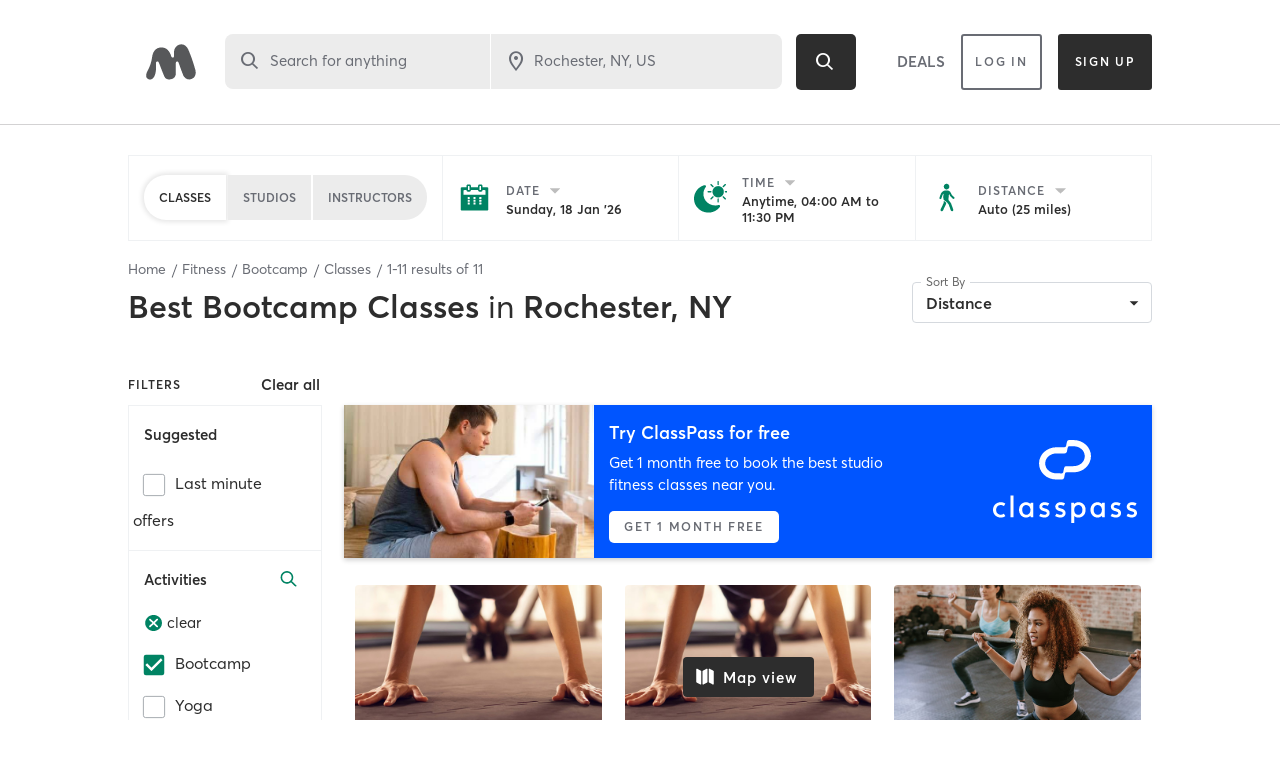

--- FILE ---
content_type: text/html; charset=utf-8
request_url: https://www.google.com/recaptcha/api2/anchor?ar=1&k=6Le95awUAAAAAIXSP9TcpPEng7Y6GdSkt7n46bAR&co=aHR0cHM6Ly93d3cubWluZGJvZHlvbmxpbmUuY29tOjQ0Mw..&hl=en&type=image&v=PoyoqOPhxBO7pBk68S4YbpHZ&theme=light&size=invisible&badge=bottomright&anchor-ms=20000&execute-ms=30000&cb=ennfprfpyvye
body_size: 49249
content:
<!DOCTYPE HTML><html dir="ltr" lang="en"><head><meta http-equiv="Content-Type" content="text/html; charset=UTF-8">
<meta http-equiv="X-UA-Compatible" content="IE=edge">
<title>reCAPTCHA</title>
<style type="text/css">
/* cyrillic-ext */
@font-face {
  font-family: 'Roboto';
  font-style: normal;
  font-weight: 400;
  font-stretch: 100%;
  src: url(//fonts.gstatic.com/s/roboto/v48/KFO7CnqEu92Fr1ME7kSn66aGLdTylUAMa3GUBHMdazTgWw.woff2) format('woff2');
  unicode-range: U+0460-052F, U+1C80-1C8A, U+20B4, U+2DE0-2DFF, U+A640-A69F, U+FE2E-FE2F;
}
/* cyrillic */
@font-face {
  font-family: 'Roboto';
  font-style: normal;
  font-weight: 400;
  font-stretch: 100%;
  src: url(//fonts.gstatic.com/s/roboto/v48/KFO7CnqEu92Fr1ME7kSn66aGLdTylUAMa3iUBHMdazTgWw.woff2) format('woff2');
  unicode-range: U+0301, U+0400-045F, U+0490-0491, U+04B0-04B1, U+2116;
}
/* greek-ext */
@font-face {
  font-family: 'Roboto';
  font-style: normal;
  font-weight: 400;
  font-stretch: 100%;
  src: url(//fonts.gstatic.com/s/roboto/v48/KFO7CnqEu92Fr1ME7kSn66aGLdTylUAMa3CUBHMdazTgWw.woff2) format('woff2');
  unicode-range: U+1F00-1FFF;
}
/* greek */
@font-face {
  font-family: 'Roboto';
  font-style: normal;
  font-weight: 400;
  font-stretch: 100%;
  src: url(//fonts.gstatic.com/s/roboto/v48/KFO7CnqEu92Fr1ME7kSn66aGLdTylUAMa3-UBHMdazTgWw.woff2) format('woff2');
  unicode-range: U+0370-0377, U+037A-037F, U+0384-038A, U+038C, U+038E-03A1, U+03A3-03FF;
}
/* math */
@font-face {
  font-family: 'Roboto';
  font-style: normal;
  font-weight: 400;
  font-stretch: 100%;
  src: url(//fonts.gstatic.com/s/roboto/v48/KFO7CnqEu92Fr1ME7kSn66aGLdTylUAMawCUBHMdazTgWw.woff2) format('woff2');
  unicode-range: U+0302-0303, U+0305, U+0307-0308, U+0310, U+0312, U+0315, U+031A, U+0326-0327, U+032C, U+032F-0330, U+0332-0333, U+0338, U+033A, U+0346, U+034D, U+0391-03A1, U+03A3-03A9, U+03B1-03C9, U+03D1, U+03D5-03D6, U+03F0-03F1, U+03F4-03F5, U+2016-2017, U+2034-2038, U+203C, U+2040, U+2043, U+2047, U+2050, U+2057, U+205F, U+2070-2071, U+2074-208E, U+2090-209C, U+20D0-20DC, U+20E1, U+20E5-20EF, U+2100-2112, U+2114-2115, U+2117-2121, U+2123-214F, U+2190, U+2192, U+2194-21AE, U+21B0-21E5, U+21F1-21F2, U+21F4-2211, U+2213-2214, U+2216-22FF, U+2308-230B, U+2310, U+2319, U+231C-2321, U+2336-237A, U+237C, U+2395, U+239B-23B7, U+23D0, U+23DC-23E1, U+2474-2475, U+25AF, U+25B3, U+25B7, U+25BD, U+25C1, U+25CA, U+25CC, U+25FB, U+266D-266F, U+27C0-27FF, U+2900-2AFF, U+2B0E-2B11, U+2B30-2B4C, U+2BFE, U+3030, U+FF5B, U+FF5D, U+1D400-1D7FF, U+1EE00-1EEFF;
}
/* symbols */
@font-face {
  font-family: 'Roboto';
  font-style: normal;
  font-weight: 400;
  font-stretch: 100%;
  src: url(//fonts.gstatic.com/s/roboto/v48/KFO7CnqEu92Fr1ME7kSn66aGLdTylUAMaxKUBHMdazTgWw.woff2) format('woff2');
  unicode-range: U+0001-000C, U+000E-001F, U+007F-009F, U+20DD-20E0, U+20E2-20E4, U+2150-218F, U+2190, U+2192, U+2194-2199, U+21AF, U+21E6-21F0, U+21F3, U+2218-2219, U+2299, U+22C4-22C6, U+2300-243F, U+2440-244A, U+2460-24FF, U+25A0-27BF, U+2800-28FF, U+2921-2922, U+2981, U+29BF, U+29EB, U+2B00-2BFF, U+4DC0-4DFF, U+FFF9-FFFB, U+10140-1018E, U+10190-1019C, U+101A0, U+101D0-101FD, U+102E0-102FB, U+10E60-10E7E, U+1D2C0-1D2D3, U+1D2E0-1D37F, U+1F000-1F0FF, U+1F100-1F1AD, U+1F1E6-1F1FF, U+1F30D-1F30F, U+1F315, U+1F31C, U+1F31E, U+1F320-1F32C, U+1F336, U+1F378, U+1F37D, U+1F382, U+1F393-1F39F, U+1F3A7-1F3A8, U+1F3AC-1F3AF, U+1F3C2, U+1F3C4-1F3C6, U+1F3CA-1F3CE, U+1F3D4-1F3E0, U+1F3ED, U+1F3F1-1F3F3, U+1F3F5-1F3F7, U+1F408, U+1F415, U+1F41F, U+1F426, U+1F43F, U+1F441-1F442, U+1F444, U+1F446-1F449, U+1F44C-1F44E, U+1F453, U+1F46A, U+1F47D, U+1F4A3, U+1F4B0, U+1F4B3, U+1F4B9, U+1F4BB, U+1F4BF, U+1F4C8-1F4CB, U+1F4D6, U+1F4DA, U+1F4DF, U+1F4E3-1F4E6, U+1F4EA-1F4ED, U+1F4F7, U+1F4F9-1F4FB, U+1F4FD-1F4FE, U+1F503, U+1F507-1F50B, U+1F50D, U+1F512-1F513, U+1F53E-1F54A, U+1F54F-1F5FA, U+1F610, U+1F650-1F67F, U+1F687, U+1F68D, U+1F691, U+1F694, U+1F698, U+1F6AD, U+1F6B2, U+1F6B9-1F6BA, U+1F6BC, U+1F6C6-1F6CF, U+1F6D3-1F6D7, U+1F6E0-1F6EA, U+1F6F0-1F6F3, U+1F6F7-1F6FC, U+1F700-1F7FF, U+1F800-1F80B, U+1F810-1F847, U+1F850-1F859, U+1F860-1F887, U+1F890-1F8AD, U+1F8B0-1F8BB, U+1F8C0-1F8C1, U+1F900-1F90B, U+1F93B, U+1F946, U+1F984, U+1F996, U+1F9E9, U+1FA00-1FA6F, U+1FA70-1FA7C, U+1FA80-1FA89, U+1FA8F-1FAC6, U+1FACE-1FADC, U+1FADF-1FAE9, U+1FAF0-1FAF8, U+1FB00-1FBFF;
}
/* vietnamese */
@font-face {
  font-family: 'Roboto';
  font-style: normal;
  font-weight: 400;
  font-stretch: 100%;
  src: url(//fonts.gstatic.com/s/roboto/v48/KFO7CnqEu92Fr1ME7kSn66aGLdTylUAMa3OUBHMdazTgWw.woff2) format('woff2');
  unicode-range: U+0102-0103, U+0110-0111, U+0128-0129, U+0168-0169, U+01A0-01A1, U+01AF-01B0, U+0300-0301, U+0303-0304, U+0308-0309, U+0323, U+0329, U+1EA0-1EF9, U+20AB;
}
/* latin-ext */
@font-face {
  font-family: 'Roboto';
  font-style: normal;
  font-weight: 400;
  font-stretch: 100%;
  src: url(//fonts.gstatic.com/s/roboto/v48/KFO7CnqEu92Fr1ME7kSn66aGLdTylUAMa3KUBHMdazTgWw.woff2) format('woff2');
  unicode-range: U+0100-02BA, U+02BD-02C5, U+02C7-02CC, U+02CE-02D7, U+02DD-02FF, U+0304, U+0308, U+0329, U+1D00-1DBF, U+1E00-1E9F, U+1EF2-1EFF, U+2020, U+20A0-20AB, U+20AD-20C0, U+2113, U+2C60-2C7F, U+A720-A7FF;
}
/* latin */
@font-face {
  font-family: 'Roboto';
  font-style: normal;
  font-weight: 400;
  font-stretch: 100%;
  src: url(//fonts.gstatic.com/s/roboto/v48/KFO7CnqEu92Fr1ME7kSn66aGLdTylUAMa3yUBHMdazQ.woff2) format('woff2');
  unicode-range: U+0000-00FF, U+0131, U+0152-0153, U+02BB-02BC, U+02C6, U+02DA, U+02DC, U+0304, U+0308, U+0329, U+2000-206F, U+20AC, U+2122, U+2191, U+2193, U+2212, U+2215, U+FEFF, U+FFFD;
}
/* cyrillic-ext */
@font-face {
  font-family: 'Roboto';
  font-style: normal;
  font-weight: 500;
  font-stretch: 100%;
  src: url(//fonts.gstatic.com/s/roboto/v48/KFO7CnqEu92Fr1ME7kSn66aGLdTylUAMa3GUBHMdazTgWw.woff2) format('woff2');
  unicode-range: U+0460-052F, U+1C80-1C8A, U+20B4, U+2DE0-2DFF, U+A640-A69F, U+FE2E-FE2F;
}
/* cyrillic */
@font-face {
  font-family: 'Roboto';
  font-style: normal;
  font-weight: 500;
  font-stretch: 100%;
  src: url(//fonts.gstatic.com/s/roboto/v48/KFO7CnqEu92Fr1ME7kSn66aGLdTylUAMa3iUBHMdazTgWw.woff2) format('woff2');
  unicode-range: U+0301, U+0400-045F, U+0490-0491, U+04B0-04B1, U+2116;
}
/* greek-ext */
@font-face {
  font-family: 'Roboto';
  font-style: normal;
  font-weight: 500;
  font-stretch: 100%;
  src: url(//fonts.gstatic.com/s/roboto/v48/KFO7CnqEu92Fr1ME7kSn66aGLdTylUAMa3CUBHMdazTgWw.woff2) format('woff2');
  unicode-range: U+1F00-1FFF;
}
/* greek */
@font-face {
  font-family: 'Roboto';
  font-style: normal;
  font-weight: 500;
  font-stretch: 100%;
  src: url(//fonts.gstatic.com/s/roboto/v48/KFO7CnqEu92Fr1ME7kSn66aGLdTylUAMa3-UBHMdazTgWw.woff2) format('woff2');
  unicode-range: U+0370-0377, U+037A-037F, U+0384-038A, U+038C, U+038E-03A1, U+03A3-03FF;
}
/* math */
@font-face {
  font-family: 'Roboto';
  font-style: normal;
  font-weight: 500;
  font-stretch: 100%;
  src: url(//fonts.gstatic.com/s/roboto/v48/KFO7CnqEu92Fr1ME7kSn66aGLdTylUAMawCUBHMdazTgWw.woff2) format('woff2');
  unicode-range: U+0302-0303, U+0305, U+0307-0308, U+0310, U+0312, U+0315, U+031A, U+0326-0327, U+032C, U+032F-0330, U+0332-0333, U+0338, U+033A, U+0346, U+034D, U+0391-03A1, U+03A3-03A9, U+03B1-03C9, U+03D1, U+03D5-03D6, U+03F0-03F1, U+03F4-03F5, U+2016-2017, U+2034-2038, U+203C, U+2040, U+2043, U+2047, U+2050, U+2057, U+205F, U+2070-2071, U+2074-208E, U+2090-209C, U+20D0-20DC, U+20E1, U+20E5-20EF, U+2100-2112, U+2114-2115, U+2117-2121, U+2123-214F, U+2190, U+2192, U+2194-21AE, U+21B0-21E5, U+21F1-21F2, U+21F4-2211, U+2213-2214, U+2216-22FF, U+2308-230B, U+2310, U+2319, U+231C-2321, U+2336-237A, U+237C, U+2395, U+239B-23B7, U+23D0, U+23DC-23E1, U+2474-2475, U+25AF, U+25B3, U+25B7, U+25BD, U+25C1, U+25CA, U+25CC, U+25FB, U+266D-266F, U+27C0-27FF, U+2900-2AFF, U+2B0E-2B11, U+2B30-2B4C, U+2BFE, U+3030, U+FF5B, U+FF5D, U+1D400-1D7FF, U+1EE00-1EEFF;
}
/* symbols */
@font-face {
  font-family: 'Roboto';
  font-style: normal;
  font-weight: 500;
  font-stretch: 100%;
  src: url(//fonts.gstatic.com/s/roboto/v48/KFO7CnqEu92Fr1ME7kSn66aGLdTylUAMaxKUBHMdazTgWw.woff2) format('woff2');
  unicode-range: U+0001-000C, U+000E-001F, U+007F-009F, U+20DD-20E0, U+20E2-20E4, U+2150-218F, U+2190, U+2192, U+2194-2199, U+21AF, U+21E6-21F0, U+21F3, U+2218-2219, U+2299, U+22C4-22C6, U+2300-243F, U+2440-244A, U+2460-24FF, U+25A0-27BF, U+2800-28FF, U+2921-2922, U+2981, U+29BF, U+29EB, U+2B00-2BFF, U+4DC0-4DFF, U+FFF9-FFFB, U+10140-1018E, U+10190-1019C, U+101A0, U+101D0-101FD, U+102E0-102FB, U+10E60-10E7E, U+1D2C0-1D2D3, U+1D2E0-1D37F, U+1F000-1F0FF, U+1F100-1F1AD, U+1F1E6-1F1FF, U+1F30D-1F30F, U+1F315, U+1F31C, U+1F31E, U+1F320-1F32C, U+1F336, U+1F378, U+1F37D, U+1F382, U+1F393-1F39F, U+1F3A7-1F3A8, U+1F3AC-1F3AF, U+1F3C2, U+1F3C4-1F3C6, U+1F3CA-1F3CE, U+1F3D4-1F3E0, U+1F3ED, U+1F3F1-1F3F3, U+1F3F5-1F3F7, U+1F408, U+1F415, U+1F41F, U+1F426, U+1F43F, U+1F441-1F442, U+1F444, U+1F446-1F449, U+1F44C-1F44E, U+1F453, U+1F46A, U+1F47D, U+1F4A3, U+1F4B0, U+1F4B3, U+1F4B9, U+1F4BB, U+1F4BF, U+1F4C8-1F4CB, U+1F4D6, U+1F4DA, U+1F4DF, U+1F4E3-1F4E6, U+1F4EA-1F4ED, U+1F4F7, U+1F4F9-1F4FB, U+1F4FD-1F4FE, U+1F503, U+1F507-1F50B, U+1F50D, U+1F512-1F513, U+1F53E-1F54A, U+1F54F-1F5FA, U+1F610, U+1F650-1F67F, U+1F687, U+1F68D, U+1F691, U+1F694, U+1F698, U+1F6AD, U+1F6B2, U+1F6B9-1F6BA, U+1F6BC, U+1F6C6-1F6CF, U+1F6D3-1F6D7, U+1F6E0-1F6EA, U+1F6F0-1F6F3, U+1F6F7-1F6FC, U+1F700-1F7FF, U+1F800-1F80B, U+1F810-1F847, U+1F850-1F859, U+1F860-1F887, U+1F890-1F8AD, U+1F8B0-1F8BB, U+1F8C0-1F8C1, U+1F900-1F90B, U+1F93B, U+1F946, U+1F984, U+1F996, U+1F9E9, U+1FA00-1FA6F, U+1FA70-1FA7C, U+1FA80-1FA89, U+1FA8F-1FAC6, U+1FACE-1FADC, U+1FADF-1FAE9, U+1FAF0-1FAF8, U+1FB00-1FBFF;
}
/* vietnamese */
@font-face {
  font-family: 'Roboto';
  font-style: normal;
  font-weight: 500;
  font-stretch: 100%;
  src: url(//fonts.gstatic.com/s/roboto/v48/KFO7CnqEu92Fr1ME7kSn66aGLdTylUAMa3OUBHMdazTgWw.woff2) format('woff2');
  unicode-range: U+0102-0103, U+0110-0111, U+0128-0129, U+0168-0169, U+01A0-01A1, U+01AF-01B0, U+0300-0301, U+0303-0304, U+0308-0309, U+0323, U+0329, U+1EA0-1EF9, U+20AB;
}
/* latin-ext */
@font-face {
  font-family: 'Roboto';
  font-style: normal;
  font-weight: 500;
  font-stretch: 100%;
  src: url(//fonts.gstatic.com/s/roboto/v48/KFO7CnqEu92Fr1ME7kSn66aGLdTylUAMa3KUBHMdazTgWw.woff2) format('woff2');
  unicode-range: U+0100-02BA, U+02BD-02C5, U+02C7-02CC, U+02CE-02D7, U+02DD-02FF, U+0304, U+0308, U+0329, U+1D00-1DBF, U+1E00-1E9F, U+1EF2-1EFF, U+2020, U+20A0-20AB, U+20AD-20C0, U+2113, U+2C60-2C7F, U+A720-A7FF;
}
/* latin */
@font-face {
  font-family: 'Roboto';
  font-style: normal;
  font-weight: 500;
  font-stretch: 100%;
  src: url(//fonts.gstatic.com/s/roboto/v48/KFO7CnqEu92Fr1ME7kSn66aGLdTylUAMa3yUBHMdazQ.woff2) format('woff2');
  unicode-range: U+0000-00FF, U+0131, U+0152-0153, U+02BB-02BC, U+02C6, U+02DA, U+02DC, U+0304, U+0308, U+0329, U+2000-206F, U+20AC, U+2122, U+2191, U+2193, U+2212, U+2215, U+FEFF, U+FFFD;
}
/* cyrillic-ext */
@font-face {
  font-family: 'Roboto';
  font-style: normal;
  font-weight: 900;
  font-stretch: 100%;
  src: url(//fonts.gstatic.com/s/roboto/v48/KFO7CnqEu92Fr1ME7kSn66aGLdTylUAMa3GUBHMdazTgWw.woff2) format('woff2');
  unicode-range: U+0460-052F, U+1C80-1C8A, U+20B4, U+2DE0-2DFF, U+A640-A69F, U+FE2E-FE2F;
}
/* cyrillic */
@font-face {
  font-family: 'Roboto';
  font-style: normal;
  font-weight: 900;
  font-stretch: 100%;
  src: url(//fonts.gstatic.com/s/roboto/v48/KFO7CnqEu92Fr1ME7kSn66aGLdTylUAMa3iUBHMdazTgWw.woff2) format('woff2');
  unicode-range: U+0301, U+0400-045F, U+0490-0491, U+04B0-04B1, U+2116;
}
/* greek-ext */
@font-face {
  font-family: 'Roboto';
  font-style: normal;
  font-weight: 900;
  font-stretch: 100%;
  src: url(//fonts.gstatic.com/s/roboto/v48/KFO7CnqEu92Fr1ME7kSn66aGLdTylUAMa3CUBHMdazTgWw.woff2) format('woff2');
  unicode-range: U+1F00-1FFF;
}
/* greek */
@font-face {
  font-family: 'Roboto';
  font-style: normal;
  font-weight: 900;
  font-stretch: 100%;
  src: url(//fonts.gstatic.com/s/roboto/v48/KFO7CnqEu92Fr1ME7kSn66aGLdTylUAMa3-UBHMdazTgWw.woff2) format('woff2');
  unicode-range: U+0370-0377, U+037A-037F, U+0384-038A, U+038C, U+038E-03A1, U+03A3-03FF;
}
/* math */
@font-face {
  font-family: 'Roboto';
  font-style: normal;
  font-weight: 900;
  font-stretch: 100%;
  src: url(//fonts.gstatic.com/s/roboto/v48/KFO7CnqEu92Fr1ME7kSn66aGLdTylUAMawCUBHMdazTgWw.woff2) format('woff2');
  unicode-range: U+0302-0303, U+0305, U+0307-0308, U+0310, U+0312, U+0315, U+031A, U+0326-0327, U+032C, U+032F-0330, U+0332-0333, U+0338, U+033A, U+0346, U+034D, U+0391-03A1, U+03A3-03A9, U+03B1-03C9, U+03D1, U+03D5-03D6, U+03F0-03F1, U+03F4-03F5, U+2016-2017, U+2034-2038, U+203C, U+2040, U+2043, U+2047, U+2050, U+2057, U+205F, U+2070-2071, U+2074-208E, U+2090-209C, U+20D0-20DC, U+20E1, U+20E5-20EF, U+2100-2112, U+2114-2115, U+2117-2121, U+2123-214F, U+2190, U+2192, U+2194-21AE, U+21B0-21E5, U+21F1-21F2, U+21F4-2211, U+2213-2214, U+2216-22FF, U+2308-230B, U+2310, U+2319, U+231C-2321, U+2336-237A, U+237C, U+2395, U+239B-23B7, U+23D0, U+23DC-23E1, U+2474-2475, U+25AF, U+25B3, U+25B7, U+25BD, U+25C1, U+25CA, U+25CC, U+25FB, U+266D-266F, U+27C0-27FF, U+2900-2AFF, U+2B0E-2B11, U+2B30-2B4C, U+2BFE, U+3030, U+FF5B, U+FF5D, U+1D400-1D7FF, U+1EE00-1EEFF;
}
/* symbols */
@font-face {
  font-family: 'Roboto';
  font-style: normal;
  font-weight: 900;
  font-stretch: 100%;
  src: url(//fonts.gstatic.com/s/roboto/v48/KFO7CnqEu92Fr1ME7kSn66aGLdTylUAMaxKUBHMdazTgWw.woff2) format('woff2');
  unicode-range: U+0001-000C, U+000E-001F, U+007F-009F, U+20DD-20E0, U+20E2-20E4, U+2150-218F, U+2190, U+2192, U+2194-2199, U+21AF, U+21E6-21F0, U+21F3, U+2218-2219, U+2299, U+22C4-22C6, U+2300-243F, U+2440-244A, U+2460-24FF, U+25A0-27BF, U+2800-28FF, U+2921-2922, U+2981, U+29BF, U+29EB, U+2B00-2BFF, U+4DC0-4DFF, U+FFF9-FFFB, U+10140-1018E, U+10190-1019C, U+101A0, U+101D0-101FD, U+102E0-102FB, U+10E60-10E7E, U+1D2C0-1D2D3, U+1D2E0-1D37F, U+1F000-1F0FF, U+1F100-1F1AD, U+1F1E6-1F1FF, U+1F30D-1F30F, U+1F315, U+1F31C, U+1F31E, U+1F320-1F32C, U+1F336, U+1F378, U+1F37D, U+1F382, U+1F393-1F39F, U+1F3A7-1F3A8, U+1F3AC-1F3AF, U+1F3C2, U+1F3C4-1F3C6, U+1F3CA-1F3CE, U+1F3D4-1F3E0, U+1F3ED, U+1F3F1-1F3F3, U+1F3F5-1F3F7, U+1F408, U+1F415, U+1F41F, U+1F426, U+1F43F, U+1F441-1F442, U+1F444, U+1F446-1F449, U+1F44C-1F44E, U+1F453, U+1F46A, U+1F47D, U+1F4A3, U+1F4B0, U+1F4B3, U+1F4B9, U+1F4BB, U+1F4BF, U+1F4C8-1F4CB, U+1F4D6, U+1F4DA, U+1F4DF, U+1F4E3-1F4E6, U+1F4EA-1F4ED, U+1F4F7, U+1F4F9-1F4FB, U+1F4FD-1F4FE, U+1F503, U+1F507-1F50B, U+1F50D, U+1F512-1F513, U+1F53E-1F54A, U+1F54F-1F5FA, U+1F610, U+1F650-1F67F, U+1F687, U+1F68D, U+1F691, U+1F694, U+1F698, U+1F6AD, U+1F6B2, U+1F6B9-1F6BA, U+1F6BC, U+1F6C6-1F6CF, U+1F6D3-1F6D7, U+1F6E0-1F6EA, U+1F6F0-1F6F3, U+1F6F7-1F6FC, U+1F700-1F7FF, U+1F800-1F80B, U+1F810-1F847, U+1F850-1F859, U+1F860-1F887, U+1F890-1F8AD, U+1F8B0-1F8BB, U+1F8C0-1F8C1, U+1F900-1F90B, U+1F93B, U+1F946, U+1F984, U+1F996, U+1F9E9, U+1FA00-1FA6F, U+1FA70-1FA7C, U+1FA80-1FA89, U+1FA8F-1FAC6, U+1FACE-1FADC, U+1FADF-1FAE9, U+1FAF0-1FAF8, U+1FB00-1FBFF;
}
/* vietnamese */
@font-face {
  font-family: 'Roboto';
  font-style: normal;
  font-weight: 900;
  font-stretch: 100%;
  src: url(//fonts.gstatic.com/s/roboto/v48/KFO7CnqEu92Fr1ME7kSn66aGLdTylUAMa3OUBHMdazTgWw.woff2) format('woff2');
  unicode-range: U+0102-0103, U+0110-0111, U+0128-0129, U+0168-0169, U+01A0-01A1, U+01AF-01B0, U+0300-0301, U+0303-0304, U+0308-0309, U+0323, U+0329, U+1EA0-1EF9, U+20AB;
}
/* latin-ext */
@font-face {
  font-family: 'Roboto';
  font-style: normal;
  font-weight: 900;
  font-stretch: 100%;
  src: url(//fonts.gstatic.com/s/roboto/v48/KFO7CnqEu92Fr1ME7kSn66aGLdTylUAMa3KUBHMdazTgWw.woff2) format('woff2');
  unicode-range: U+0100-02BA, U+02BD-02C5, U+02C7-02CC, U+02CE-02D7, U+02DD-02FF, U+0304, U+0308, U+0329, U+1D00-1DBF, U+1E00-1E9F, U+1EF2-1EFF, U+2020, U+20A0-20AB, U+20AD-20C0, U+2113, U+2C60-2C7F, U+A720-A7FF;
}
/* latin */
@font-face {
  font-family: 'Roboto';
  font-style: normal;
  font-weight: 900;
  font-stretch: 100%;
  src: url(//fonts.gstatic.com/s/roboto/v48/KFO7CnqEu92Fr1ME7kSn66aGLdTylUAMa3yUBHMdazQ.woff2) format('woff2');
  unicode-range: U+0000-00FF, U+0131, U+0152-0153, U+02BB-02BC, U+02C6, U+02DA, U+02DC, U+0304, U+0308, U+0329, U+2000-206F, U+20AC, U+2122, U+2191, U+2193, U+2212, U+2215, U+FEFF, U+FFFD;
}

</style>
<link rel="stylesheet" type="text/css" href="https://www.gstatic.com/recaptcha/releases/PoyoqOPhxBO7pBk68S4YbpHZ/styles__ltr.css">
<script nonce="Ywcnn92HlYnPzNXH9onKgg" type="text/javascript">window['__recaptcha_api'] = 'https://www.google.com/recaptcha/api2/';</script>
<script type="text/javascript" src="https://www.gstatic.com/recaptcha/releases/PoyoqOPhxBO7pBk68S4YbpHZ/recaptcha__en.js" nonce="Ywcnn92HlYnPzNXH9onKgg">
      
    </script></head>
<body><div id="rc-anchor-alert" class="rc-anchor-alert"></div>
<input type="hidden" id="recaptcha-token" value="[base64]">
<script type="text/javascript" nonce="Ywcnn92HlYnPzNXH9onKgg">
      recaptcha.anchor.Main.init("[\x22ainput\x22,[\x22bgdata\x22,\x22\x22,\[base64]/[base64]/UltIKytdPWE6KGE8MjA0OD9SW0grK109YT4+NnwxOTI6KChhJjY0NTEyKT09NTUyOTYmJnErMTxoLmxlbmd0aCYmKGguY2hhckNvZGVBdChxKzEpJjY0NTEyKT09NTYzMjA/[base64]/MjU1OlI/[base64]/[base64]/[base64]/[base64]/[base64]/[base64]/[base64]/[base64]/[base64]/[base64]\x22,\[base64]\\u003d\\u003d\x22,\x22FMKnYw7DmMKlK13CscKLJMOBO0DDvsKHw7BSBcKXw6FCwprDoHpdw77Ct1vDmF/Ck8K9w4nClCZuMMOCw446ZQXCh8KIGXQ1w6kqG8OPbQd8QsODwpN1VMKZw5HDnl/CkMKwwpwkw5xSPcOQw7cibH0BZwFRw4YWYwfDn1Qbw5jDncKzSGwKbMKtCcKqPhZbwo/[base64]/DtMOtwp7CtcOKcgg3w43CjsOhw4XDpTIPND9Ew4/DjcOuCm/DpEbDhMOoRVzCmcODbMK7wo/Dp8Ofw7zCtsKJwo1Dw409wqdRw6jDpl3CsETDsnrDiMKtw4PDhx1RwrZNZsKHOsKcE8O0woPCl8KtXcKgwqFJNW50FsK9L8OCw44VwqZPQsKrwqALfStCw55OYsK0wrkTw5vDtU9HWAPDtcONwr/Co8OyDyDCmsOmwrUPwqErw590J8O2VVNCKsO+a8KwC8OVFwrCvmM/w5PDkXgPw5Bjwoouw6DCtEEmLcO3wrnDjkg0w6DCklzCncK0LG3Dl8OEJ1hxR1kRDMKrwpPDtXPCq8OSw43DsljDl8OyRCHDoxBCwqthw65lwrLCgMKMwogGCsKVSTDCti/CqjTCsgDDiWM1w5/DmcKAEDIew54HfMO9wq4QY8O5YWZnQMOQB8OFSMOBwrTCnGzCm0YuB8OMOwjCqsK9wojDv2VCwo59HsOfB8Ofw7HDuzRsw4HDhVpGw6DCjMK8wrDDrcOywrPCnVzDqBJHw5/CrR/Co8KAN2wBw5nDpsK/PnbClcK9w4UWLW7DvnTChMKVwrLCmyshwrPCuj/CjsOxw54BwqQHw7/DmgMeFsKGw4zDj2gsFcOfZcKnDQ7DisKRSCzCgcKkw5crwokwFwHCisORwpc/R8OBwpo/[base64]/Dpj86FnbCgV5PwqrCrEzDh1PDpcKAWEQow6bCoQbDpz/Dr8Kww4fClsKQw7NwwoRlBArDm1VVw47CisKVJsKlwoPCucKlwpkgD8OcLsK9w7kew511YwYfdCHDpsOww7/[base64]/CkcOYw4DCih3DsSHDuXBdw45TwptNwpPCrip0w4HCuRE0WMOFwrFrwrPCicKFw4cuwqJ/[base64]/CmlLCg8KsCGspw5hKLkfDhMOnRcOlw5zDjULClMK3w4QabWdiw7rCu8Owwp8tw7vDlEHDvgXDsm8Vw4TDjcKuw5/DrsKcw4bCmgInw4cKS8K0AEHCuRXDhEQpwpECHlckE8KKwq9BKEU+SlrCli/CqcKKH8KsQE7Cohozw7l5w4bCtmd2w7QJSRfCocKYwoVLw5fCisOMWHc/wqXDvcKCw51+JsOUw6V2w6bDisOqwrY4w6pcw7TClMOxWCXDtDLCnMOMS11YwrdZCEHDlsKMAcKMw6Vbwohmw4/[base64]/DocO7JRzDscOYw4hgRxrDi8Kvw5kRY8KlcCXCkF95wqpIwp/DqsO6AcO/wrDChsKGwr7CnXBbw6bCq8KcOB3DrMOLw5xcKcKkFTtBG8KTRMOswpjDtGxwK8Oza8O6w63CkgfDhMO0QMOKZinCksKjZMK9w7cEGAwdbMKRF8ORw6LCtcKPwqNwesKJXcOBw45nw4vDq8K8R2DDoR0EwohHTVRXw7/DmAzChMOjQQFMwqUANFbDpcOWwoDCusOzwozCu8KmwrXDrwZMwrvCq1nCrMKrw406XwjDuMOqwq7CpsK5wp5Gwo3DpzwIT0DDpB/CvQEkViPDkQoSwqXCnSAyMcO0B3FrecKewofDhsOlwrbDg0ITQsK9CcKvY8Oaw5okCsKUHMK0worDjRnDtcOKwrQFwrvCgTpAA0TCkMKJwoFKM08aw7BDw5kOSsKvw7rCkToTw6dFFQ/DtcKTw6FPw53DmsK8TMKiSQ5qMR1Se8O4wqLCscKWbx1ow6E4w5zDiMOfw4gww5TDqX47w6XCqGbCsA/Ck8KIw6MowpTCkcOdwptfw57DncOlw5HDnMKwZ8O0MnjDlWIrw4XCtcKEwo5+wpDDlsO/w7AFID7DvcOcw6MLwqVcwonCtgFjwrcUwrfDqW4uwqhSCgLCk8Kow6YiCV41woLCi8O8GXBWaMKFw44fw6FCcAdca8OMwpkcBURGaSgRwpt0WMOMw4R8wqQyw7vCmMK/w4JTEsKnTijDk8Ozw73CjsKhw7FpIMOpVsO9w67CvDkzIMKkw7TCqcKawr8Kwp/DvgwUfcKBI0wMNcOrw6k5J8OKVcO5L1zDp1NZNsK4SQnCgMO0DXHCnMKew6LDqcOUFcOCwr/[base64]/DmMOaNsKTwqVIwoPDt8KpSEfDq2Esw4bDsGwpVsK+D2kxw4bDkcOcw4vDlcKOKHXCvSELMMO8A8Keb8OHw5ZAA27DjsOKw4PCvMK6wr3CvsOSw6A7CMKzwovDkMO1ezjClsKFZ8Ohw4l4wpvCusKDwql6bcOcQ8K4wpkvwrbCoMKEY3jDpsKlw7/DgGpFwq8XXMKTwpArAH7DmMKwRU1fw5HDgmhKw67DkG7Cuy/[base64]/DlTJxwpfDscKvw4gMJTPDn8KeJcKNHCTCiiLDksOrUBFhORvCgcKFwqoEw5sXfcKresOQwqzCnMOcSH1lwoZIScOKGMKXw7PCtWFZAsKFwppuOicAE8KFwp7Cgm/DqcO1w43DrcKVw5/CusKhC8K9ezFFV0PDqsKow5E0bsOJw4jCsD7CvMOqw7XDk8KpwrfDt8Ogw4vCo8KVw5Izw5ZKw63Ct8ObR3vDvsK0ABxSw50ALwIzw4PCnHDDi2/ClMOZwo07GXDCnyg1w6fCqmXCp8KKZcKyVMKTVQbCn8KIT3/[base64]/[base64]/McKHAcK2IGDDqsKuw44PXcKDL2RzTsK9QcKgbTjCrEbDu8Opw5HDqMOYVcOlwqDDs8KNw5HDmkAVw54Nw6U2DC0TRhkawrPDl1PDgyHCiADCv2zDp0TDmhPDn8Oow7o6KXbCv21eB8O2woI4wo3DtcK5wrs/w6UTAsOiMcKQwpRNBcOawpTCnMKrw4tDw6Rzw48QwrNjN8KgwpRqARXCrAQrw6jDoF/Cn8OPw5JpNHHDvCYewrpnwrxNZsOBaMOpwpkaw5lMw5tVwoAcUU/CtwrCqz/Cv0NCw4PCqsK/[base64]/DlcKzR8Omw41UwozCmcKnw6XCu25Kwq7CocKCJMOuwq3CjMK0F1/Cl0TDkMKCwobDs8KyQcOGAGLCm8KAwpjDuizDhMOyFT7CnsKIfmEHw7Quw4vDqGzCs0rCjcKvwpA8BEXDlHPDisKnJMO8TMOlC8O3VCnCg1ZiwodMcsOCGgdkfQ9BwpHCncKDG07DgcOmw4fDlcOERmk8VTLCv8OdRsOfQD4EG1hHwpjChDh/[base64]/Di8OYwqJww7bChS9hGw1wLMKjAsKtw6oOwrJMY8K8SVhSwoTCjkfDoHrDoMKQw6/[base64]/CjljCpsOqQsKkwpjDlsOLw65mw5DChmAJQm/CtcKJw5PDpjfDjcOswp4RN8K9VMOsV8KNw6Rpw4fDkVbDtV/CjXTDgwHDtijDmsO8wopdw4nClMKGwpRMwqlVwoc7woFbw7nCkcOUVxzCvmjChhbCgMOOJMOcQsKbDMO/asOdI8K1NwNORQ7CgsK4PMOQwrAJPxw0CMOewqZMfsOdOMOUI8KwwpXDj8OXwpovfMOTICXCrCfDlU7Cs0DCm0hYw5EtRHEYQcKqwrnDombDmTNUw4rCq1vDsMK2dcKcw7Nawo/DvsKvwpkrwrvCiMKewoJHw7I3wqDCi8OGw6fCs2HDuxTCjsKlUSrCiMOeV8OIwonDpk/[base64]/LcO/JxR2X8KXw4ctwpHCoMO7JMK4RBJKwoHDtFLDsE0FLTfDicOdwotvw4cOwofCgm/ChMK9YMOTw70HN8OiIsKpw7/[base64]/CmcOMwr3CjcOOIMKLwoR8UsOLwqHCp8O2wrLDlsO+w7YeK8KQbcOHwpXDhcOMw7V/[base64]/Cr13CoMKyGBnCj1nDr8OTPBXCusK8SkzCvsOwWxoLw43CkFvDo8OMeMOHWh/ClsKiw43DlsKBwqLDlFRCc1IYYcKCEFt5wotkcMOkwqNjeWZbw63CnzM3LRVxw7nDoMOwH8O8w65qw4J3w4Ziwp3DnHB/HjRRPWt4Ak/ChcOoXwsuOlXDrkzDsgTDjcO/eXV2FnYkZMKfw5/DoltUOB85w7HCh8O9IcKzw5lXd8OhFwUbH0vDv8KmVQfDlgpjasO7w5zDhsKtTcKwLcOGcjDCs8Opw4TChjvDgDloQsO8w7jDg8Odwqcaw7Yuw4PDnVfCjTguNMOqwrbDiMKrCxV7RsOuw6ddwqHDm1XCvMK/F2w6w68Xw6tMTsK8TCZWR8OPScO9w5fCggZMwpFbwqTCkXhCw58RwrjDu8OuJMKlw7fCtw5Iw6sTEjslw7fDl8KPw6LDlMKEUlbDuG7CjMKCaAYAMmPDksKfI8OZWhhqNDczHHnDpMO9EnkTLllwwp7DignDjsKyw5Zvw47CvFw6wpUcwqhaQXzDgcODDsKwwo/DnMKaa8OOTsO2FjNaOWlLAi5LwprDpXPDlXozI0vDmMKzIk3DncOcfU/CoDwnVMKlExDDm8KrwoDDrWQ/V8KTecOPwroWwo/[base64]/Dtl/CqHxqwppVQWxAFsKwU8KuFTxYID95N8ONwo/[base64]/DjSJmwqPChg3DucKJwolLb2PDvzHDuVrCvA3CocOawoJJwqTCoGx9SsKQahzDgjtbAEDCnTTDocKuw4nCu8OQwpLDjA/CgnswWsOgwpDCp8O4e8K8w5M3wpfDucK1wo9Owps6w5dRDMORwrBSesO1woQ+w7hqTsKHw7Rjw4LDvV9DwojCpMKwVVnCnwJMDRjCkMOSa8O2w73Ck8Odw5IJP3HCp8ONw7vCmsO/XsKccgfChShIwrxcw47CqsOKwqHCl8KJQMOkw6twwrh5wovCoMOaRmlvXVV2wrFrw4IlwojCp8Kew7HDih/[base64]/[base64]/DtB0ue8KNOMOmMHo0w73DtMKiYcOAw5hgdUfDhVFzeV/Dh8OVw7rDqB7CnQLDmHzCm8O2GTFKScKQaRFtwrU/wpPCuMOHPcKRacKuBisNwqPCqyhTH8K5w5rCm8KkDcKZw4nDqsOqSWgLF8OZBcOFwpjCvXXCksKgcW/[base64]/w6xawqIUwpvCksKTKAPClX9iw6U2wr7DgVzDuUpaw5cYwqNmw58Nw53Dp3gkNsKFBMOvw7PChcOTw6pjwqHCqsOAwqXDhVM1wpAXw6fDrwDCulTDgkfDt1PCjcO2w7/DosOQQWVmwrArwqrDiE3Cj8KEwr3Dnhl8CVHDvsKiZFUNCcKKS1kjwqTDk2LCl8K9NCjDvMKmB8O/w6rCuMOZw5PDq8KSwr3CpXBiwph5A8KRw4wCw6l0woHCuSTDt8O8cAbChsOHaGzDq8OWc1pYAsOJccKBwqTCjsOOw5nDtG4SC1DDj8KuwpNAwo3Dvm7DoMKrw6HDk8Kiwq46w5bDu8KaAw3DtwMaLxXDozBxwo9EfH3DozbChcKeSD/CvsKhwqEeIwZ1GsOYB8K8w7/[base64]/Dm8KnwofDmVddwrtKwrrCksOYJsKJCsKpEMOFO8OVecKyw7jDum3Ck3bDj3B4eMKfw4LCmsOawqvDpMK8WcOAwpzDpkYhAxzCow3CmTZyBcKww7jDtg/[base64]/[base64]/[base64]/Dv8K4acO3w5QQX8OowpTCgsK0GzLCkmHDsMKZT8O3wpTCnDbCrDEtB8OAMMOJwq/[base64]/ChcOqw7rCusKlw71sJW4xwq7CkVLDhMK8ZHZaV8OxaycUw6LDoMOQw7/DkDt0wp46w5FqwrfCv8K4N04twoHDjMOzWcKDw4NrDhXCjsOgPBQbw5RcTsOvwrzDniDCg0fCnMOgPWLDrsOjw4fDu8OgZE7CicOOw5EqTW7CocKewrt+wpvCvldSaFfDuS/CosO/[base64]/AjHCrj/ClXHDmMKow5zCrsORCsKnwqI0BcOdDsO3wrjCqF/CuTlvPMKEwrs5RlVSXmwuGcOABEzDhcOMw78bw71Sw75jHSnDiQPCo8OpwpbCmWgXw4PCtg1hw4/[base64]/Dv8KrZQYwwrslwpQZRMOSw6FeworDiMKUIikGSR0KfCgjLW/Dv8OJJyJjwo3DoMKIw5HDjcOUwot9w5jCp8Kyw5/DnsOyUT0sw6Q0H8Olw77Ci1PDqsKqwrFjwoJdRsObVMKrN13Dv8OUw4DCo0NlMiw4w79rYsKvw7rDu8OdXDIkw4NGfcKBe2fDmsOHwpxFI8K4VWHDkcOPJ8K4BAp/[base64]/DgcOXacOMOMKSGMOvwrY7GXYZQwtRTFvCoRDDh0rCv8K8wrHCjkvDk8OWRMOXfsOzMhUowpcNWn9VwpMOwpHDncO9wrxvEAHDssK4wo3CgmXCt8OrwrkTS8O9woVLXcOBYx/ChghBwrR8RkTDvnrClwDCuMOLGsKtMFrDjsOLwrPDlm54w4jCgMOYwp/DpMOiWcKtAnJTDcKjw5dnGC/DqnDCuWfDmcOJIlw+wqhoeyZpRsK9wpDCscOxY3jCkSkORSIHGUTDl1UuHDfDrgfDlBJRJG3CjcOdwqzDssKOwrnCoUsawrPClsKewpFtQMKwdcObwpdfw6Ynw4PDisOPw7tQXgcxc8Kran0Uw7B9w4FweDQPTk/CnC/[base64]/JnDCnMOMwqrDucOawpPDqS1SwqZWw5/Dt07CjcOAZMKawpzDgMKgWcOuUEksCMOqw47DiibDoMO4bMKow794wo8YwpjDp8Oww6LDgSTDgsKyL8Kwwr7DvsKRTcKuw6Yqwr8Rw6x0NcKRwps3woIgQUjDs1/DusOdccOYw5nDrVbCmCN3SF7DmMOMw7fDp8Ovw5fCnsOpwrzDtjfCrBsxwqoVw6nCrsKpwp/Dn8KJwoHDjSbCo8OmAwE6TXBcw4DDgRvDtsK3bMKlDMO8w6TCtMOpEsKqw77ClU3DpMKAbsOyYCzDvVMVwrZwwplPSsOqwrzDpwErwpdaJjNswoDCrWzDjcKcVcOsw73DqhIqUzvDqjtIM1vDoVdlw6cicsOHwqZKc8OawrZRwq4YNcOgGsKhw6fDs8OQwpwJHCjDl1/CmjYQZQZmwpwYwq/[base64]/GMO/Kk1vwpTDjgPCqMOOwox7w44iIcOpw7JMwqN1wrzCqsO4wo9qEHlQw47DjsK+I8KSchHChCJLwr/Ci8Kxw64fUxN3w57DrsOdcxR8wpnDqsK7RsOPw6TDjFxMdV7CtcOcccK1w6jDiyfCksOIwoHClsOUZkd+ZsK8woopwpnCkMKrwq/[base64]/CtHgbwrzDpMK/IwPDlRjDisKAwrZhwr3DtkzDs8OQNcKEZ0IaAMOUTcKsMDrDlFLDlFEOR8KYw6HDssKWwrTClC3CssO/wo3Dl0bCjF9+w7oPwqEfwp0xwq3DuMKmw5PCjMO6wqIiRB4XDX3DuMOOwrsWWMKpZmAFw5gZw7nDsMKDwpEZw5l8wprClcOjw77CmMOWw4cHJ1XDqmrCvBM6w7wYw6N+w6bDiEU4wp0YUMOmfcO0wrrCrSh/XsKDGMOpw4U9w65Qw5Iow4rDnVk4wp1nHzplFcK3bMOUwozCsE0hW8OEHVBXPThUHwIgw7/CpcK/w7Ftw6hFaWo6b8KQw4dhw5sDwoTCnydXw6HCqGQowqfCmjIqIAw4Vht3bGRSw5QbbMKbS8KHChbDnH/CnsK3w78LVAXDmlx+wrbCp8KNwr3Cr8KPw5HDhMKJw7sZwqzClhzCmcKOaMOUwphFw7p0w4lzWcOzZU3DhxJMwobCjcO1UFDCnzsfwrUTFsOnw7LDoU7CrsKnYQrDu8OmZELDgcOJEjjChCHDiXw9YMKEw5R9w43ClQ7CvcKswqXDu8KCSMOiwrRow5/DrcOswoAcw5bChcKwZcOow7gXU8OEIF18w4fCuMO+wpILMCbDvH7Cn3EBITEfw7zCtcOxw5rCq8KTVcKOw53DkmUQDcKIwrZJwoPChsKRBh/Cp8KJw7fCpiQEw6zDmmZxwoRlJcKMw44YLsOCZcKVKsO3AsOEw4bDhQHCgMOfUm8bO1/DvsKcSsKkOEARQTQNw4pSwohvWcOCw5wkNxtiD8O/QMOVw5PDiSjCnsOzwqTClxrDnRXDg8KURsOSw59MVsKqXMKzZTrDl8OPwoLDh25Ewr/DpMOYRDLDlcKTwqTCvTXDt8KEZToyw6hLBMOkwpYcw7fDtzvCgB0lfcOtwqY9IcOpQ3TCtyxvw5TCp8OxAcKVwqPCvHLDg8O1FhrCkzvDrcObNcOHGMOFwqDDuMKrA8ObwrPCocKBw4nCgwfDjcOWElN/VVLCuWRSwoxAwrcYw6fCvyJQAcOhU8OIDcOvwqFzXcOnwpTChcK0cz7Dv8Oow7IpK8KGWFNCwpN9GsOdTCUGVVojw7ILQgFoYMOla8OtY8ORwozDmcO3w5Rqw6YHbcOjwo90VVoywp7DmH0ENMKqJh1Xw6HDscKiw4VNw67CrMKUZ8OSw6zDrjHCs8OHKcKQw7/DrG7CpS/Dn8OFwrc+wqPDi2TDtMORU8OrQUvDisOHIMKpJ8O7woAFw7R2wq4rYHvCul/ChDfCjMOPD0FtLSfCrE4wwpwIWy7Cv8KRYQQlF8K8wrRtw7bCtR/DlMKewq9fw4bDjcO5wrYmUsOSwoB9w4LDgcOcSlbCnRTDmMODwrNGcFTCnsOzI1PDq8O9EMOeRwEVK8KCwozDoMKZD3/[base64]/[base64]/XGfDiQRATMOhZcKYdsOuw5TDosK9LDMVX8KuZj7DscKfwoM+UVcZEsOHFA8rwqXClcKaXMKxAsKKw6TCt8O5NcKNZsKbw7fCpcKhwrVUw43CmHc3Szh2R8Kzc8KSQ1zDi8OYw6xaJzgIwobCrsK7QcK5dG/[base64]/[base64]/[base64]/Co3fCkFNEw5pUW8ObwoNjwpnCrHJgwqLCu8OfwpUHOcKcwqXDgErDvMKBwqFVGSsUw6DCusOkwrjClzsNSCMyO2vCj8KYwrDCo8Owwr95w79vw6rCgsOEw7d8a0LCvkvDqWhPC1TDvcKVP8KdD2xsw7/DgG07VDXCiMK9wpECQ8KpagohPkZSwrlpwo/CpcOtw7LDqgI5w6nCq8OPw6TCjTEsdA5EwrvDqUpZwrRZLcKSdcOXcjJfw7nDhsOwcBhmVALDo8OwRw7CrMOuKjUsUVIrw4ZVCAbDicKnbsORw7w9wp7CgMOCWUbCjllUTz54AsKtwrnDj3TCsMKUw6oYVkldwrdpBMKyQ8Oywoh6R1AMTsKwwo4gOlNXOgPDkz/DocKTHcOgw5lXw5hpFsOqw6UedMO7wqRaRzXDqcKbAcOFw4/CisKawrXCizXDscKWw6x4GcOvVcOQfwvDnw/ChsKCGWLDjcKIF8OIEQLDrsOPJgQXw4DCjcKzLMOHYUrCvDjCi8KRw4/DlRoIW2J8wq4SwqB1wo/CvXLCvsKbwrHDsQRSGwNMwrNbV1QzegnDg8ONFMKVZEA2QGXDlcK/BwDDpsKOdlzDl8OBJMOzwr0Xwr8ZSRLCo8KLwp3DoMOCw6DDhMOCwrHCgsKawqPClcOTbsOmYA3Dgk7Cu8ORW8OAwqwYBwdwSnbCpTZhcGvCvW4Fw40wPmZrMsOewobDjsO/w63CvWTDrCHCiVFaH8KWPMKWw5pKIE3DmXF9w4EtwprCmjh2wpXDkCDDl3oKRzfDtxrDnyVdw58LfMO3EcKoP2PDhMO2wp/Cu8KkwpvDjcKWLcKmYMOFwqlnwpTCgcK6wqwHwqLDisKbCj/CiQwqwqvDry3DrDDCgsKLwq1vwrXCv2vCnw5HKMO3w4vCs8O4Jy3CqsOxwroWw7DCqDPClMOacsO1wo/DncK7woIeHcOPesOFw7jDuyLCrsOXwonCm2PDohwNecOnZ8KTb8KRw41qwq/DsHQ4NMOXwprCvFseSMOGwqDDgsKDIsKjwp/ChcOaw7tEOX4Jw49UF8Oow5TCoT10w6zCjWnCox/DkMKMw68pMcKew4JEBRNlw6fCt3xoAjY0GcKxT8OFKgbCj1DCuH0NPjcywq7ChlgfDsKPL8OpNwnDh1YAKcKTw4d/fcO9woYhXMK9wpXDkFkBUgxhWC9eR8Ksw4nCvcKwZMK2wopDw6/CoWfCvChQwozCiFjClMOFwrUzwrzDvHXCmnQ5wrkOw6LDnDoNwql9w6TCkFXCtzALL2JBaCZow5DCgsOZLMKNVj8QIcOXwq3Ci8OEw4/CrsOBw4gFczrDpxMsw7IvRcOrwrHDgU7Dg8KawqMgw6vCgcKNWgDDpsO0w4HCvToVME7Dl8ODwpZ8W1BaScKPw7/CgMOSS2Y7wonDrMOCw6bCqcO2wpwPGsOmQ8Odw50Pwq7Di1puVwZyHcONaFTCncOyclRcw6PCiMKHw7pcDxrCrDrCo8O+O8OASxzCkhlsw60CNmXDpMO6XMKRHXk5RMKiFCt9wq4xw7/[base64]/wrnCpx95Y3bDvwjCuMKJw6wPw5MfMxZueMKDwrdgw5dLwpJWWQtGTsOGwp1tw6fDmMOMAcOPZlNXd8OvMDk7aj7Do8O4FcOtJ8OHdcKFw57ClcO6wq42w7Q4wq3ClDAceUR7w4XDi8K9wrUTwqEPWGoIwo/DtF3DtMOmSWjCu8OYw6nCkS/[base64]/CkW/DmMKHQFDDvsO4VRFjFMOywoUwFB/[base64]/DtizDrABYJW4nwosvMkLDhntMBsKrwqEmUsKMw68Vwqxmw7zDi8KKwq/DiybDgkbCsDZFw6JZwpPDmMODw4/[base64]/Dvi/DrcK5woDDj8Oxw4/DhsO6wqVBw4bDpcOWXQcswrJIwpLCt2/DqMObw4l9ZsOsw682KMK/w6VTw54EIFzDu8KLD8OzE8O/wqTDqcOywpkse1kGw6DDpkJlYXnDlcOlAkxKwpjDqsOjwo4xTsK2F3tbQMK+EMO/w7rCvsKxJ8OXwofDi8KrMsKXLMOrHB4Fw7FJaBAcHsO8IXosaTzCisOkwqZReTdtPcKtwpvCiiUacTxmBsOpw5nCj8Oww7TDuMKqEsKhw5TCnMK1C37CisOOwrnCkMKswqoNWMOCwr/DnTLDixjDh8KGw6fDuWXDokQ/A1o2w60GC8OwL8Obw5txw4cdwo/DuMOiwrIFw5/DmmwFw5QlH8K2JTHCkSIew50Bwo8uZkTDhE4zw7NMZsKew5YeLsOEw7wtw4F9McKZG0AyH8KzIsO2dEAmw41VR3vCgMOiLcKhwrjCpjzDsj7ClsOUw5PDmFpYaMO8w5XCpcOMccOow7Nzwp7Cq8OmSsKJQMOSw6/[base64]/Cvn1lw5JNwr5BRnxFw4DCvsKWPTJcwqwPwolVw4PDtBzDjlnDrMKOViDCnHnCo8KsPcK8w6AjUsKLKzzDtMKfw7fDnGjDqXfDmTlNwqzCthjDmMOzMcKISRM/QmzDsMKiwoxew5haw59ww4jDsMKFYsKMS8Odw7RGblNYa8OaXEFswqwBPRQJwpwMwrdqTyQ2ICxqwpHDkwvDkHDDmsOjwrMHw4bCgxXDpcOZTnfDlWJSw7jCjjhjJRHDjg5Dw6bDngA6wqvCpcOZw7PDkTnCryzCoXJyXDoTw4nCsGYcwoHCv8OmwofDuFc/wqAFSwHCphV5wpPDlsOEPynCrsOOYzTCgADCgcOLw7vCosKewpXDvMOFCUPCu8KoIAUFPcKXw7XDk2MLQ0klUcKnOcK5YlvCgFbCgsOxRH7CgcK1KcKlcMKMwpE/[base64]/OCrCv0bCmMO3YWrCocKFw4fCmsO3wqbCmj/[base64]/CiAfCj8KHwo8GPsO8wqTDo1DDuMKTWcOhIcKdwoYoFRtxwoVowpbCg8K2wo56w4RqK08sJBbChMKDR8Kvw4fCh8KYw5FMwr8iKsKOF1LDocKzw7/CtsKdwqY1FsOBezvCscO0wqrDt3gjJMKwH3fDnGDCoMKvFm0bwoVYE8OPw4rCpHFUUmlzwrbDjRPDlcK5wojCsRfDhcKaMg/Duycuwq5Qwq/DiRHDl8KAwpvCuMKdNWcdV8K7DXNgwpHDrMK8Xn51w4wfw6/CgcOeeQU9I8Ojw6YHYMKMZgcSw4LDisOcwpVsVcOQUsKRwroUw5YCYcOew5oww57CvcOzPVfCrMKFw79lwqpxw6LDvcK4LmwYG8ODPsOwGFTDqxrDn8KXwqkBwr96wp3CnVF6X3HDq8KMwp/DocKyw4vDtzt2MBcOw4cDwrPCogdfU2LCo1fDjcOSwoDDtgzCgsKsJ1bCicK/ax7Dj8Okw4Ffa8OXw6PCn0PDnMOwMcKOWsOYwr7DjA3CucKSRsOOw4jDlVRiw55tL8KGwpHDmRkEwpghw7vChmbDsHkMw7HCiW/Dvx8CCcOyJRPCu35mH8KDHV87HMKOOsK1ZCvCgTzDp8Ode0J4wrN8wrMFPcOnw5nDt8KhQFvDk8KJw6IRwqwbw5tUBifCq8O0w71EwofDqnzDuGPCvsO/[base64]/wprChQPCp8ORw6JlwoTCl8KnFcKnw59iWmo0VkPDosK6RsKKwp7Cmy3DpsK8wq/Cu8KgwrnDhTMUHT7ClivChUIGGCx4wq0FesK2O3VKw7DCiBnDsFXCr8K1JMKLwroyccOnwpHCmEjDnzUew5rCjMKTWm0uwrzCrUNsV8KMLlPDhcK9F8OfwpkLwqsPwps/w67DlTzCn8KZw5c7wpTCocOsw45yVTLCnSrCicKYw5pVw5vCjkvCucKCwrfClSJ/X8KywoZfw5oSw6xMb1vDnVtUdTfCnsOEwrzDokllwqhTw4x7w7bDo8O1K8OKDyLDgsKswq/Dp8OwK8KlVAPDkC5BWsKoBVhtw6/DtA/DhMO3wotiIzwdw7ogwrHCj8O0wq/ClMOyw7oMMMOuw4xEwpXCtcKuHMK5wqcgaFHCpRbCksK6w77DuSJQwqlLfMKXw6bDhsKMBsOKw6ZZwpLDsldxRnEpAysGMFfDpcOPwqpTCTXDu8OHIDDCmW1Mw7PDt8KBwoXDg8KtRR9fAS92F3coahLDhsOlISwlwqrDnk/DnsKgDmJ5w48Hw5F/w4vCr8Kqw51vPFxYOcKEYRUUwo5YW8KhfTzDssOPwoYWwobDjsOxcMOkwrTCp2zCs29Xw5HDqcOQw4HDnU3Dk8O/w4HCuMOTFsKxBcK7cMKawrLDlsORAcKww7TCgMOjwpMkRB7CtHbDpkpsw59tP8O9wqB9CMONw6ouMsK8GcOiwoIww6Vjaj/[base64]/w6USw5xzwrwkwpE7wr9fw7jClhIZUcOVUsOFWwrCgG7DkTE/SWcZwr8lwpInw4ZTwrlNw43DtcOCDMKlwq3DrjAWw4Ikwp7CqCIqwqZPw7XCsMKqIBXCnRZ5OcOCwqtGw5Qcw5DCpVnDpcKyw4o/[base64]/V23DjcKeBx5aGcKlRmbChcOkXcKTwrzCnjkNwozCrGJ4LcOZFsK+SXMDw6/CiDh+wqoOCi9vKCNSS8KVNxhnw5Qtw4fDsgUkWhTDrjPCgsKhf2wzw41rwpRfGcOVA3Zhw6fChMKSw4AIw7XDmyLDq8KyO0k9XRZOw6diecOgwrjDmwQmw57ClDIWSBjDpcO/w6bCgMOQwoRUwoXDmSh3wqjCicOBCsKLwpoVwoDDrAbDi8OtOghBGcKVwps4VE8xw5MkHWwBHMOGPsOpw7nDv8K3Fw4fNjNzAsKpw5pMwoBUMz/Djg93w5zCszciw5w1w5bCh2pLcVvCrMO+w44ZAcOMwofCjm/DksO1w6jDqsOXYcKlw7bDqG5vwp5uDMOuw7/DjcOQQUwgw7/Ch0rCncOVRjHDnsOqw7TDusOIwpXDqyDDqcKiw5vCqUgIPXAsVGN3TMKtZhQSeFxdEw3CsDXDuUdxw6rDkgw/OMOjw58RwrjCjBvDgyzDrMKjwrBtcUwzUsKISwfChsKNAQbCgsO6w5JKwqkLG8Ouw7FlXsOwSC9xXsKVwoXDnRldw5/DgT/DsmvCl1PDjMOwwo98w5LDowTDogpLw6ghwpnCusOhwrQsdn/DvsK/WBdYXHl+wpBvMHbCucOkV8KeHT4Uwo16wp13O8KLFMKLw5fDi8Khw5DDrjsAZMKVBEvClUFLDycswqRAS0MmUsK+M0oDYXpLYk1/RhgTScOqOiV0wrfDhnLDkcKjw4kiw5fDljnDpFFfe8OJw5/CvwY5DMK8LEPCgsO0w4UjwofCjlMowrLCksOiw47DvcOHIsK4wofDnF9MJ8OAwplAw4IEwoRFLlQdOx1ZasKdwr3Dq8OiPsOawrXCn09nw7/Ct2g1wqlMw6QBw6UscMOHNMOgwpw3Y8KAwocYSjN2wpl1D2Mbw54nDcOYwqTDoRrDm8Kiwp/[base64]/w4QfFcO+Iy/[base64]/DuMOLw6dKwqFfw5Zoa0nCqn/CnC7Dm8OFbHhDe8OyRzk/TGPDpGU0TiXCiGZHLsOxwp8jPToZVW7DvMKZPBJ8wqfDmBfDmcK1w5IyCWvCksONOXDCpCcZTsKCem02wp/DnELDjMKJw6Ffw4sCJcOvU3/[base64]/CrHfDlHnCmVLCoEJ7woUGw6rDkRvCtgQKwopzw4fCrEvDv8OjXGLCglfDjMO4wrTDo8K1FmTDkcKsw7wiwpzDo8O2w7zDgAFnOxkTw5Nrw4EmEjLCiwQjw7TCssOXM2UAR8Kzw7/[base64]/w596TMOKYcOawrrDpsKCVMOywqLCmn/CtQLCrj/CmWxsw59Yf8KHw7J9E1QrwqfDrmliUw7DmhbCrsOjQXp3w4/CghnDgDYVw4pawpXCscO4wqJ6WcK2JcKDfMOaw6YhwoDCnQQ0YMKPR8O+w6/CoMO1wpfDrsKuLcKlw6LDncKQw73Ds8K/[base64]/DpsOdworCk8Oiw5fDnl/[base64]/Dt8OyVT3Cn0LDrcKTCcOeaX/DnMOrNh4mWEItd0pfwrHCoiLCjT8Zw5rCvzPCp2hXAsONwoDDklbCgVsMw6nDsMOVPQvDp8OJfMOdAGA0dGrDsw5EwoA/wrvDnAXCrykswqTDj8KIf8KcEcKEw6rDpsKTw612IsOjJ8KuPlzCoAbDoRgrVyPCqsOaw54DV3whwrvDsnxrZSbCuggsHcKZBQtWw5vDlArCq0U5w6RPwrBRFR7DpsKBIHVaCCVww5fDiztvwrDDuMK4QSfCg8KQw5/[base64]/QMOWw4DCikBnw7R/w7HCu8OKbcKVOjvCnMOgY3vDtVlMwq3CiSE4w6lCw5QYekXDvk13w6ZewotvwpBxwrcjwpF4J0PCiEbCgsKPwpvCssKtwp5Yw4JXwp8TwqvDoMOrXhApw4xhwpsZwo3DkQDDnMOVJMOYJQzDgEEwLsKeQUBsCcKdwpTDklrClyQOwrhYwoPDvcOzwosKSsODwq5/w71cDzAVw5BzJkpEw5TDiijChsKZLsO0QMOdWn5ufQZ2w5LClsOlwoo/[base64]/w5c6w6QDbMO8Fj94wr7DosKLw57CjsKwaG5/McO3dsKvw6fDkMOVJsKsM8KswoFGO8KyTcOSQsORE8O9QcOuwqDCnR4swplBacKXfUlfJsKFwqDCkgzClCk+w67DkHvDgcKmw7TDjnLCrcOowpjCtcOobcOQF2jCgsKSNcKvK0VQVzJ6LRzCvW8ew5/CmSrCv0zDhcOkVMOxW0xYdDrDkcKNw45/BT7Dm8Oowq7DgcKWw5sGKMKpwr94S8KsEsOxXsKww4LDqcK2aVrCsjkWMXoGwr8HVMONfAh0acOewrzDksOewppbMMOWw7/DpDolw5/DlsO1w73DgcKHwrRww6DCvVbDqDXClcKSwqjCssOEwqvCo8OxwqTDicKHWGBeAsKJw4VFwqgiE2rCiUzCvMKbwpnDpcOWMsKDwr3CvsOYAmx1TBUIQcK/[base64]/Cn8KbdcO0XcOZw5wOwqoYTWYswpLDhcKAwqfCmjDCm8Oyw7xhw57DjW7Cgz1iIMOJwovDmT9OHW7Cn1JpKMKZMcKsKsKaCkzDuRNWwpzCuMO8EhTCplEycsOBAsKcwq0/b3jDoiNQwrLCjxZDwoLCijAUT8KzaMK4HWHClcORwqPCrQDDhHEOBcOKwoDDusO7MGvCkcKYJ8KCw50OXAHDhVMfwpPCsnspwpE0wrNpw7zCscKXw7/Drix6wqHCqD4BX8OMfQo7e8OcGEprwpo/w605NC7Dll7DlsOfw5xHwqjDt8Odw5JQw7xPw60cwp3CkMONYsOMQRhjThrDjMKCwrorwr3Dt8Kzwqo9DBRKQk09w6hNWsO6w4skRMKjZHR/w5nCpsO2w7vCvk91wq0GwrnCihzDlBZnJsKKw5bDlMKkwpBKPiXDlhLDgsKXwrhKwqo3w4lAwoUgwrsIZCjCmTBfdBdTK8OQbGvDjcOkDW/DvGs3HSlkw6oEw5fCmSMAw68REz7DqDBBw5bCnndgw6zDiUnDtykHAMOyw6HDuFhrwrrDt1QZw5RAZcKaSsKjdcKVBcKDDcK8JHlCw4Ryw6bDrzopDzgNwrTCq8KuADVBw6/DnGsGw6gaw5rClnLChCLCtTbDosOoSMKFw7Jmwo1Mw70ZJcKqwp3CuVIbf8Oca2LDnkTDl8OeSB7DthlSS0NdXMKIIEkWwo0xwpvCtl5Sw7nDncK0w4bDgAsuEsK6wrTDtMOMwrt7woUBAEwbQRnClibDly/CvHzCkMOLQMKPw4zDuHPChycmw7VoXsKpGVPDqcKywrjCs8OSNsKjdUMtw7NSw595w6d3w4IYdcKbVCYbGm19PcOSTgfCocKRw7Bzw6fDtA1iw6cpwrgowr17fldsDGomKcOLXAPCuXnDvsOlWHRwwrTDlMO7w44rwrDChg\\u003d\\u003d\x22],null,[\x22conf\x22,null,\x226Le95awUAAAAAIXSP9TcpPEng7Y6GdSkt7n46bAR\x22,0,null,null,null,1,[21,125,63,73,95,87,41,43,42,83,102,105,109,121],[1017145,188],0,null,null,null,null,0,null,0,null,700,1,null,0,\[base64]/76lBhn6iwkZoQoZnOKMAhk\\u003d\x22,0,0,null,null,1,null,0,0,null,null,null,0],\x22https://www.mindbodyonline.com:443\x22,null,[3,1,1],null,null,null,0,3600,[\x22https://www.google.com/intl/en/policies/privacy/\x22,\x22https://www.google.com/intl/en/policies/terms/\x22],\x22u4F68nXwZH1GgwnMtW5xMHZCdZN5EQgctkLPsTHOmgA\\u003d\x22,0,0,null,1,1768724780186,0,0,[223,138,124,237,88],null,[143,94,8],\x22RC-KFRaRfqchamVUg\x22,null,null,null,null,null,\x220dAFcWeA6HlFrZkcZtPy0glbkqk2H58sNjRQ8HePOFTL8GG77Ctte7FXlWKtUcdc1XjecTAo-pnKTYRTC0ISIiF9Si197Y1giv4w\x22,1768807580096]");
    </script></body></html>

--- FILE ---
content_type: text/javascript; charset=utf-8
request_url: https://app.link/_r?sdk=web2.52.0&branch_key=key_live_afkKjTVeeJSKbzNtDBh4EjlhztivgHcU&callback=branch_callback__0
body_size: 70
content:
/**/ typeof branch_callback__0 === 'function' && branch_callback__0("1541335206284673168");